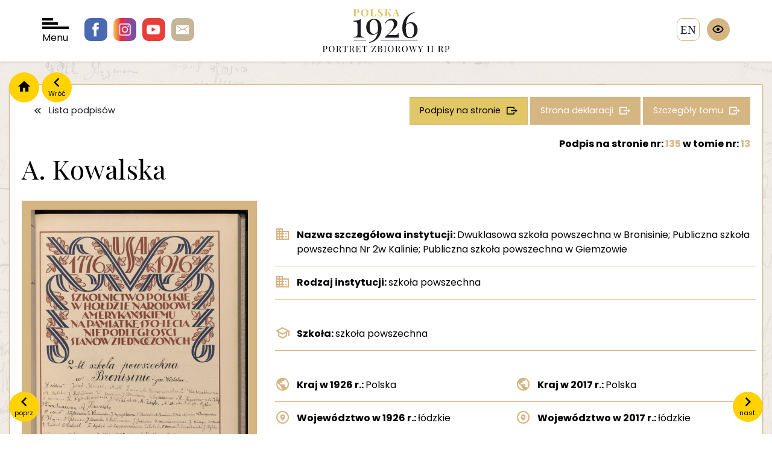

--- FILE ---
content_type: text/html; charset=UTF-8
request_url: https://polska1926.pl/podpisy/220917
body_size: 4310
content:
<!DOCTYPE html>
<html lang="">
    <head>
        <meta charset="utf-8">
        <meta http-equiv="X-UA-Compatible" content="IE=edge">

        <meta name="keywords" content="">
        <meta name="description" content="">
        <meta name="robots" content="index, follow">
        <meta name="language" content="pl">
        <meta name="author" content="">
        <meta name="viewport" content="width=device-width,initial-scale=1.0" />
        <meta name="csrf-token" content="gTcknIMgufXFxiPvW9FYqGcI6KroYWgdJOiVW4aZ">
        <title>polska1926</title>

        <link rel="preconnect" href="https://fonts.googleapis.com">
        <link rel="preconnect" href="https://fonts.gstatic.com" crossorigin>
        <link href="https://fonts.googleapis.com/css2?family=Playfair+Display:wght@400;700&family=Poppins:wght@100;300;400;700&display=swap" rel="stylesheet">
        <script src="https://polska1926.pl/assets/js/jquery-3.7.1.min.js"></script>
        <script>
            var APP_URL = "https:\/\/polska1926.pl"
        </script>

                <!-- Global site tag (gtag.js) - Google Analytics -->
        <script async src="https://www.googletagmanager.com/gtag/js?id=UA-6463969-46"></script>
        <script>
            window.dataLayer = window.dataLayer || [];
            function gtag(){dataLayer.push(arguments);}
            gtag('js', new Date());

            gtag('config', 'UA-6463969-46');
        </script>

        <link href="/cache/bootstrap.css" rel="stylesheet" />
        <link href="https://polska1926.pl/assets/libs/owl.carousel-2.3.4/css/owl.carousel.min.css" rel="stylesheet" />
        <link href="https://polska1926.pl/assets/libs/bootstrap-select/css/bootstrap-select.css" rel="stylesheet" />
        <link href="https://polska1926.pl/assets/libs/swipebox/css/swipebox.css" rel="stylesheet" />
        <link href="/cache/fonts.css" rel="stylesheet" />
        <link href="/cache/style.css" rel="stylesheet" />
        <link href="/cache/form.css" rel="stylesheet" />
        <link href="/cache/blog.css" rel="stylesheet" />
        <link href="/cache/search.css" rel="stylesheet" />
        <link href="/cache/map.css" rel="stylesheet" />
        <link href="/cache/wcag.css" rel="stylesheet" />
        
    </head>

    <body>
        <span class="hidden" data-expand-filters-content="




rozwiń filtry

" data-collapse-filters-content="




zwiń filtry

"></span>

        <div id="wrapper">

            <header class="">

                <div class="socials">
                    <a href="https://pl-pl.facebook.com/OsrodekKARTA" class="facebook"></a>
                    <a href="https://www.instagram.com/osrodekKARTA " class="instagram"></a>
                    <a href="https://www.youtube.com/c/HistoriazKARTY" class="youtube"></a>
                    <a href="/cdn-cgi/l/email-protection#bfcfd0d3ccd4de8e868d89ffd4decdcbde91d0cdd891cfd3" class="email"></a>
                </div>

                <div id="nav-toggler">
                    <div class="bar"></div>
                    <div class="bar"></div>
                    <div class="bar"></div>
                    Menu
                </div>

                <div class="logo">
                    <a href="/">
                        <img src="https://polska1926.pl/assets/images/logo.svg" alt=""/>
                    </a>
                </div>

                                    <a href="https://polska1926.pl/zmiana_jezyka/en" class="language">en</a>
                
                <div class="wcag">
                    <div class="trigger"></div>
                    <div class="options">
                        <div data-wcag="contrast" class="option i-contrast" data-toggle="tooltip" data-container="body" data-placement="left" title="




Kontrast

"></div>
                        <div data-wcag="darken" class="option i-darken" data-toggle="tooltip" data-container="body" data-placement="left" title="




Tryb ciemny

"></div>
                        <div data-wcag="fontUp" class="option i-font-up" data-toggle="tooltip" data-container="body" data-placement="left" title="




Powiększ czcionkę

"></div>
                        <div data-wcag="fontDown" class="option i-font-down" data-toggle="tooltip" data-container="body" data-placement="left" title="




Pomniejsz czcionkę

"></div>
                        <div data-wcag="reset" class="option i-reset" data-toggle="tooltip" data-container="body" data-placement="left" title="




Ustawienia domyślne

"></div>
                    </div>
                </div>

            </header>

            <div class="header-spacer"></div>

            <div id="nav">

    <div class="close"></div>

    <div class="sidebar">
        <div>
            <div class="logo">
                <a href="/">
                    <img src="https://polska1926.pl/assets/images/logo-menu.svg" alt="" />
                </a>
            </div>

            <ul>
                <li><a class="important" href="https://polska1926.pl/blog/category/11" data-page="">




O portalu

</a></li>
                <li><a href="https://polska1926.pl/blog/17" data-page="">




Zesp&oacute;ł

</a></li>
                <li><a href="https://polska1926.pl/blog/13" data-page="">




Partnerzy

</a></li>
                <li><a href="https://polska1926.pl/blog/12" data-page="">Kontakt</a></li>
                <li><a href="https://polska1926.pl/blog/category/10" data-page="">




Aktualności

</a></li>

                <li><a href="https://polska1926.pl/blog/category/8" data-page="">




Konkursy

</a></li>

                <li><a href="https://polska1926.pl/blog/category/19" data-page="">




Projekty

</a></li>
                <li><a href="https://polska1926.pl/blog/category/15" data-page="">




Materiały do pobrania

</a></li>



                <li><a href="https://polska1926.pl/blog/category/9" data-page="">




Kontekst historyczny

</a></li>

            </ul>
        </div>
    </div>

    <div class="grid">

        <a href="https://polska1926.pl/mapa" data-index="1" class="item item-mapa">
            <span>




Mapa II RP z 1926 roku <br /> obrazująca rozkład podpis&oacute;w

</span>
        </a>

        <a href="https://polska1926.pl/miejscowosci" data-index="2" class="item item-miejscowosci">
            <span>




Lista <br />miejscowości

</span>
        </a>

        <a href="https://polska1926.pl/podpisy" data-index="3" class="item item-podpisy">
            <span>




Lista <br />podpis&oacute;w

</span>
        </a>

        <a href="https://polska1926.pl/tomy" data-index="4" class="item item-tomy">
            <span>




Lista <br />tom&oacute;w

</span>
        </a>

        <a href="https://polska1926.pl/karty" data-index="5" class="item item-lista-stron">
            <span>




Lista <br />stron

</span>
        </a>

        <a href="https://polska1926.pl/osoby" data-index="6" class="item item-osoby">
            <span>




Osoby

</span>
        </a>

        <a href="https://polska1926.pl/galeria" data-index="7" class="item item-galeria">
            <span>




Galeria <br />zdjęć

</span>
        </a>

    </div>
</div>

            <div class="container">

                                <div class="nav">
                    <a href="/" class="home"></a>
                    <a onclick="window.history.back();" class="back" data-content="Wr&oacute;ć"></a>
                </div>
                
                

<div class="content-block">

    <div class="item-single">

                <a class="prev" href="https://polska1926.pl/podpisy/220916" data-content="




poprz.

"></a>
        
                <a class="next" href="https://polska1926.pl/podpisy/220918" data-content="




nast.

"></a>
        
        <div class="buttons">
            <a class="button is-white icon-back" href="https://polska1926.pl/podpisy">




Lista podpis&oacute;w

</a>
            <a class="button icon-more button-gold-2" href="https://polska1926.pl/podpisy?volumes[]=13&amp;signatures_number_page=135">
                




Podpisy na stronie


            </a>
            <a class="button icon-more" href="https://polska1926.pl/karty/3419">




Strona deklaracji

</a>
            <a class="button icon-more" href="https://polska1926.pl/tomy/13">




Szczeg&oacute;ły tomu

</a>
        </div>

        <div class="title-heading">

            <span class="signature-page-nr">
                




Podpis

                 




na stronie nr:

 <a href="https://polska1926.pl/karty/3419"><span class="gold">135</span></a>
                




w tomie nr:

 <a href="https://polska1926.pl/tomy/13"><span class="gold">13</span></a>
            </span>

            <h1>
                A. Kowalska
            </h1>

            <div class="line-description">
                <div>
                    
                                    </div>
                <div>
                    
                                    </div>
            </div>

        </div>





        <div class="long-description">

            <div class="images">
                
                
                                <div class="image">
                   <img class="image-zoom" src="https://polska1926.pl/uploads/volumes/013/0135.jpg" alt="Podpis A. Kowalska na stronie nr 135 w tomie nr 13" />
                </div>
                
                <div class="actions">
                    <a class="button is-action icon-zoom swipebox" href="https://polska1926.pl/uploads/volumes/013/0135.jpg" >




Powiększ zdjęcie

</a>
                    <a class="button is-action icon-download" download="https://polska1926.pl/uploads/volumes/013/0135.jpg" href="https://polska1926.pl/uploads/volumes/013/0135.jpg" >




Pobierz zdjęcie

</a>
                </div>

                            </div>

            <div class="description">

                <div class="data has-border">

                    
                    
                    
                    
                    
                    <div class="data-spacer"></div>

                                        <div class="data-row icon-institution">
                        <div class="data-label">
                            




Nazwa szczeg&oacute;łowa instytucji:


                        </div>
                        <div class="data-value">
                            Dwuklasowa szkoła powszechna w Bronisinie; Publiczna szkoła powszechna Nr 2w Kalinie; Publiczna szkoła powszechna w Giemzowie
                        </div>
                    </div>
                    
                                        <div class="data-row icon-institution">
                        <div class="data-label">
                            




Rodzaj instytucji:


                        </div>
                        <div class="data-value">
                            szkoła powszechna
                        </div>
                    </div>
                    
                    
                    <div class="data-spacer"></div>

                                        <div class="data-row icon-school">
                        <div class="data-label">
                            




Szkoła:


                        </div>
                        <div class="data-value">
                            szkoła powszechna
                        </div>
                    </div>
                    
                    
                    
                    
                    <div class="data-spacer"></div>

                                        <div class="data-row icon-country w-12">
                        <div class="data-label">
                            




Kraj w 1926 r.:


                        </div>
                        <div class="data-value">
                            Polska
                        </div>
                    </div>
                    
                                        <div class="data-row icon-country w-12">
                        <div class="data-label">
                            




Kraj w 2017 r.:


                        </div>
                        <div class="data-value">
                            Polska
                        </div>
                    </div>
                    
                                        <div class="data-row icon-voivodeship w-12">
                        <div class="data-label">
                            




Wojew&oacute;dztwo w 1926 r.:


                        </div>
                        <div class="data-value">
                            łódzkie
                        </div>
                    </div>
                    
                                        <div class="data-row icon-voivodeship w-12">
                        <div class="data-label">
                            




Wojew&oacute;dztwo w 2017 r.:


                        </div>
                        <div class="data-value">
                            łódzkie
                        </div>
                    </div>
                    
                                        <div class="data-row icon-districts w-12">
                        <div class="data-label">
                            




Powiat w 1926 r.:


                        </div>
                        <div class="data-value">
                            łódzki
                        </div>
                    </div>
                    
                                        <div class="data-row icon-districts w-12">
                        <div class="data-label">
                            




Powiat w 2017 r.:


                        </div>
                        <div class="data-value">
                            łódzki
                        </div>
                    </div>
                    
                                        <div class="data-row icon-city w-12">
                        <div class="data-label">
                            




Miejscowość w 1926 r.:


                        </div>
                        <div class="data-value">
                            Bronisin
                        </div>
                    </div>
                    
                                        <div class="data-row icon-city w-12">
                        <div class="data-label">
                            




Miejscowość w 2017 r.:


                        </div>
                        <div class="data-value">
                            Bronisin Dworski
                        </div>
                    </div>
                    
                    <div class="data-spacer"></div>

                    
                    
                    <div class="data-spacer"></div>

                                        <div class="data-row">
                        <div class="data-label">
                            




Podpisy na stronie:


                        </div>
                        <div class="data-value">
                                                            <span class="value"><a href="https://polska1926.pl/podpisy/220089">T. Badowski</a></span>
                                                            <span class="value"><a href="https://polska1926.pl/podpisy/220118">T. Barcicki</a></span>
                                                            <span class="value"><a href="https://polska1926.pl/podpisy/220205">M. Biesadzanka</a></span>
                                                            <span class="value"><a href="https://polska1926.pl/podpisy/220207">J. Biesaga</a></span>
                                                            <span class="value"><a href="https://polska1926.pl/podpisy/220227">L. Błaszczykówna</a></span>
                                                            <span class="value"><a href="https://polska1926.pl/podpisy/220277">G. Drórzdzuwna</a></span>
                                                            <span class="value"><a href="https://polska1926.pl/podpisy/220278">J. Drożdżówna</a></span>
                                                            <span class="value"><a href="https://polska1926.pl/podpisy/220333">O. Dachert</a></span>
                                                            <span class="value"><a href="https://polska1926.pl/podpisy/220334">E. Dachert</a></span>
                                                            <span class="value"><a href="https://polska1926.pl/podpisy/220352">W. Gorzkiewiczówna</a></span>
                                                            <span class="value"><a href="https://polska1926.pl/podpisy/220378">J. Glubowski</a></span>
                                                            <span class="value"><a href="https://polska1926.pl/podpisy/220404">S. Gawroniówna</a></span>
                                                            <span class="value"><a href="https://polska1926.pl/podpisy/220410">W. Gassówna</a></span>
                                                            <span class="value"><a href="https://polska1926.pl/podpisy/220477">F. Frądkiewicz</a></span>
                                                            <span class="value"><a href="https://polska1926.pl/podpisy/220482">L. Frączkiewiczówna</a></span>
                                                            <span class="value"><a href="https://polska1926.pl/podpisy/220483">A. Frączkiewiczówna</a></span>
                                                            <span class="value"><a href="https://polska1926.pl/podpisy/220524">Oskar Fiszer</a></span>
                                                            <span class="value"><a href="https://polska1926.pl/podpisy/220581">O. Haj</a></span>
                                                            <span class="value"><a href="https://polska1926.pl/podpisy/220587">A. Hajdukówna</a></span>
                                                            <span class="value"><a href="https://polska1926.pl/podpisy/220588">E. Hajn</a></span>
                                                            <span class="value"><a href="https://polska1926.pl/podpisy/220629">Elsa Hennig</a></span>
                                                            <span class="value"><a href="https://polska1926.pl/podpisy/220630">Irma Hennig</a></span>
                                                            <span class="value"><a href="https://polska1926.pl/podpisy/220919">A. Krawcówna</a></span>
                                                            <span class="value"><a href="https://polska1926.pl/podpisy/220920">Alfons Krenc</a></span>
                                                            <span class="value"><a href="https://polska1926.pl/podpisy/220921">Alfred Klink</a></span>
                                                            <span class="value"><a href="https://polska1926.pl/podpisy/220922">Elsa Kebsch</a></span>
                                                            <span class="value"><a href="https://polska1926.pl/podpisy/220923">C. Klukówna</a></span>
                                                            <span class="value"><a href="https://polska1926.pl/podpisy/220924">I. Kopytkówna</a></span>
                                                            <span class="value"><a href="https://polska1926.pl/podpisy/220925">J. Kmieciówna</a></span>
                                                            <span class="value"><a href="https://polska1926.pl/podpisy/220926">I. Kwiatkowska</a></span>
                                                            <span class="value"><a href="https://polska1926.pl/podpisy/220927">Klara Klink</a></span>
                                                            <span class="value"><a href="https://polska1926.pl/podpisy/220928">K. Kopytkówna</a></span>
                                                            <span class="value"><a href="https://polska1926.pl/podpisy/220929">Józef Kmieć</a></span>
                                                            <span class="value"><a href="https://polska1926.pl/podpisy/220930">L. Kwiatkowska</a></span>
                                                            <span class="value"><a href="https://polska1926.pl/podpisy/220931">M. Klepczyńska</a></span>
                                                            <span class="value"><a href="https://polska1926.pl/podpisy/220932">N. Kwiatkowska</a></span>
                                                            <span class="value"><a href="https://polska1926.pl/podpisy/220933">Oskar Kling</a></span>
                                                            <span class="value"><a href="https://polska1926.pl/podpisy/220934">Oswald Kruschl</a></span>
                                                            <span class="value"><a href="https://polska1926.pl/podpisy/220935">St. Krauze</a></span>
                                                            <span class="value"><a href="https://polska1926.pl/podpisy/220937">W. Kmieć</a></span>
                                                            <span class="value"><a href="https://polska1926.pl/podpisy/221117">A. Lasoń</a></span>
                                                            <span class="value"><a href="https://polska1926.pl/podpisy/221135">P. Mikinkówna</a></span>
                                                            <span class="value"><a href="https://polska1926.pl/podpisy/221136">J. Mikinkówna</a></span>
                                                            <span class="value"><a href="https://polska1926.pl/podpisy/221192">W. Matuschewski</a></span>
                                                            <span class="value"><a href="https://polska1926.pl/podpisy/221247">A. Malinowska</a></span>
                                                            <span class="value"><a href="https://polska1926.pl/podpisy/221338">A. Namiecinski</a></span>
                                                            <span class="value"><a href="https://polska1926.pl/podpisy/221447">S. Pytkówna</a></span>
                                                            <span class="value"><a href="https://polska1926.pl/podpisy/221448">M. Porosówna</a></span>
                                                            <span class="value"><a href="https://polska1926.pl/podpisy/221449">M. Płatek</a></span>
                                                            <span class="value"><a href="https://polska1926.pl/podpisy/221450">L. Przytuła</a></span>
                                                            <span class="value"><a href="https://polska1926.pl/podpisy/221451">L. Płatek</a></span>
                                                            <span class="value"><a href="https://polska1926.pl/podpisy/221452">J. Pytka</a></span>
                                                            <span class="value"><a href="https://polska1926.pl/podpisy/221453">J. Przybyłówna</a></span>
                                                            <span class="value"><a href="https://polska1926.pl/podpisy/221454">J. Płatek</a></span>
                                                            <span class="value"><a href="https://polska1926.pl/podpisy/221455">Feliksa Pytka</a></span>
                                                            <span class="value"><a href="https://polska1926.pl/podpisy/221456">A. Pytkówna</a></span>
                                                            <span class="value"><a href="https://polska1926.pl/podpisy/221672">J. Rewicz</a></span>
                                                            <span class="value"><a href="https://polska1926.pl/podpisy/221743">A. Szczepańska</a></span>
                                                            <span class="value"><a href="https://polska1926.pl/podpisy/221744">W. Szczepanska</a></span>
                                                            <span class="value"><a href="https://polska1926.pl/podpisy/221779">S. Strzebiecka</a></span>
                                                            <span class="value"><a href="https://polska1926.pl/podpisy/221937">Erwin Schlender</a></span>
                                                            <span class="value"><a href="https://polska1926.pl/podpisy/221938">Alice Schlender</a></span>
                                                            <span class="value"><a href="https://polska1926.pl/podpisy/221959">M. Salski</a></span>
                                                            <span class="value"><a href="https://polska1926.pl/podpisy/221960">A. Salski</a></span>
                                                            <span class="value"><a href="https://polska1926.pl/podpisy/221964">M. Salska</a></span>
                                                            <span class="value"><a href="https://polska1926.pl/podpisy/221973">Z. Sabela</a></span>
                                                            <span class="value"><a href="https://polska1926.pl/podpisy/222110">Z. Wisniewska</a></span>
                                                            <span class="value"><a href="https://polska1926.pl/podpisy/222111">W. Woszto</a></span>
                                                            <span class="value"><a href="https://polska1926.pl/podpisy/222112">S. Wójt</a></span>
                                                            <span class="value"><a href="https://polska1926.pl/podpisy/222113">S. Wiśniewski</a></span>
                                                            <span class="value"><a href="https://polska1926.pl/podpisy/222114">J. Woszto</a></span>
                                                            <span class="value"><a href="https://polska1926.pl/podpisy/222115">H. Wapszkówna</a></span>
                                                            <span class="value"><a href="https://polska1926.pl/podpisy/222116">F. Witczakówna</a></span>
                                                            <span class="value"><a href="https://polska1926.pl/podpisy/222117">C. Walczakówna</a></span>
                                                            <span class="value"><a href="https://polska1926.pl/podpisy/222245">I. Zdyb</a></span>
                                                            <span class="value"><a href="https://polska1926.pl/podpisy/245720">S. Budzisiak</a></span>
                                                            <span class="value"><a href="https://polska1926.pl/podpisy/245746">A. Chachuła</a></span>
                                                            <span class="value"><a href="https://polska1926.pl/podpisy/245747">J. Chachuła</a></span>
                                                            <span class="value"><a href="https://polska1926.pl/podpisy/245748">St. Chachuła</a></span>
                                                            <span class="value"><a href="https://polska1926.pl/podpisy/245840">Emma Guse</a></span>
                                                            <span class="value"><a href="https://polska1926.pl/podpisy/245860">J. Jachówna</a></span>
                                                            <span class="value"><a href="https://polska1926.pl/podpisy/245861">J. Jachówna</a></span>
                                                            <span class="value"><a href="https://polska1926.pl/podpisy/245932">F. Łysak</a></span>
                                                            <span class="value"><a href="https://polska1926.pl/podpisy/245933">T. Łysak</a></span>
                                                            <span class="value"><a href="https://polska1926.pl/podpisy/245980">J. Muras</a></span>
                                                            <span class="value"><a href="https://polska1926.pl/podpisy/245981">J. Muras</a></span>
                                                            <span class="value"><a href="https://polska1926.pl/podpisy/245982">J. Muras</a></span>
                                                            <span class="value"><a href="https://polska1926.pl/podpisy/245983">S. Muras</a></span>
                                                            <span class="value"><a href="https://polska1926.pl/podpisy/245984">S. Muras</a></span>
                                                            <span class="value"><a href="https://polska1926.pl/podpisy/245985">W. Muras</a></span>
                                                            <span class="value"><a href="https://polska1926.pl/podpisy/246080">J. Szorówna</a></span>
                                                            <span class="value"><a href="https://polska1926.pl/podpisy/246082">J. Szpajdel</a></span>
                                                            <span class="value"><a href="https://polska1926.pl/podpisy/246083">J. Szpajdlówna</a></span>
                                                    </div>
                    </div>
                    
                                        <div class="data-row">
                        <div class="data-label">
                            




Słowa kluczowe tomu:


                        </div>
                        <div class="data-value">
                                                                                                szkoły średnie;
                                                                                    </div>
                    </div>
                    
                                        <div class="data-row">
                        <div class="data-label">
                            




Etykieta tomu:


                        </div>
                        <div class="data-value">
                            Szkoły średnie; tom 13
                        </div>
                    </div>
                    
                </div>

            </div>

        </div>

    </div>
</div>
            </div>

            <footer>
                <div class="container">
                    <div class="footer">
                        <div class="contacts">
                            <div class="logo">
                                <img src="/assets/images/logo-karta.png" alt="Karta" />
                            </div>
                            <div class="contact">
                                <!DOCTYPE html>
<html>
<head>
</head>
<body>
<p>Fundacja Ośrodka KARTA <br />ul. Narbutta 29<br />02-536 Warszawa <br />tel.: (+48 22) 848-07-12<br /><a href="https://www.karta.org.pl" target="_blank" rel="noopener">www.karta.org.pl</a></p>
<p><a href="../../../blog/81">Polityka prywatności</a></p>
<script data-cfasync="false" src="/cdn-cgi/scripts/5c5dd728/cloudflare-static/email-decode.min.js"></script><script defer src="https://static.cloudflareinsights.com/beacon.min.js/vcd15cbe7772f49c399c6a5babf22c1241717689176015" integrity="sha512-ZpsOmlRQV6y907TI0dKBHq9Md29nnaEIPlkf84rnaERnq6zvWvPUqr2ft8M1aS28oN72PdrCzSjY4U6VaAw1EQ==" data-cf-beacon='{"version":"2024.11.0","token":"cbd638a2453244b980c8284db37a0ad4","r":1,"server_timing":{"name":{"cfCacheStatus":true,"cfEdge":true,"cfExtPri":true,"cfL4":true,"cfOrigin":true,"cfSpeedBrain":true},"location_startswith":null}}' crossorigin="anonymous"></script>
</body>
</html>
                            </div>
                        </div>

                        <div class="socials">
                            <a href="#" class="facebook"></a>
                            <a href="#" class="instagram"></a>
                            <a href="#" class="youtube"></a>
                            <a href="#" class="email"></a>
                        </div>

                        <div class="copyright">
                            <!DOCTYPE html>
<html>
<head>
</head>
<body>
<p>Fundacja Ośrodka KARTA - all rights reserved &copy;<br />Projekt i wykonanie &ndash; Art Ekipa</p>
</body>
</html>
                        </div>
                    </div>
                </div>
            </footer>

        </div>

        <script src="https://polska1926.pl/assets/libs/jquery.smoothZoom.js"></script>
        <script src="https://polska1926.pl/assets/libs/bootstrap/js/bootstrap.min.js"></script>
        <script src="https://polska1926.pl/assets/libs/owl.carousel-2.3.4/owl.carousel.min.js"></script>
        <script src="https://polska1926.pl/assets/libs/bootstrap-select/js/bootstrap-select.min.js"></script>
        <script src="https://polska1926.pl/assets/libs/jquery.easy-autocomplete.min.js"></script>
        <script src="https://polska1926.pl/assets/libs/swipebox/js/jquery.swipebox.js"></script>
        <script src="https://polska1926.pl/assets/js/commons.js"></script>
        <script src="https://polska1926.pl/assets/js/scripts.js"></script>
        <script src="https://polska1926.pl/assets/js/map.js"></script>
        <script src="https://polska1926.pl/assets/js/wcag.js"></script>
        
    </body>
</html>
